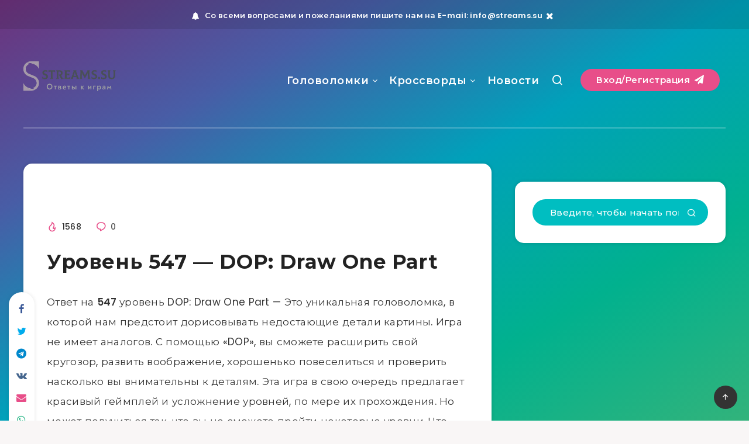

--- FILE ---
content_type: text/html; charset=utf-8
request_url: https://www.google.com/recaptcha/api2/aframe
body_size: 260
content:
<!DOCTYPE HTML><html><head><meta http-equiv="content-type" content="text/html; charset=UTF-8"></head><body><script nonce="-7JxB2zG9BqsRJHxZA9mhQ">/** Anti-fraud and anti-abuse applications only. See google.com/recaptcha */ try{var clients={'sodar':'https://pagead2.googlesyndication.com/pagead/sodar?'};window.addEventListener("message",function(a){try{if(a.source===window.parent){var b=JSON.parse(a.data);var c=clients[b['id']];if(c){var d=document.createElement('img');d.src=c+b['params']+'&rc='+(localStorage.getItem("rc::a")?sessionStorage.getItem("rc::b"):"");window.document.body.appendChild(d);sessionStorage.setItem("rc::e",parseInt(sessionStorage.getItem("rc::e")||0)+1);localStorage.setItem("rc::h",'1763228029260');}}}catch(b){}});window.parent.postMessage("_grecaptcha_ready", "*");}catch(b){}</script></body></html>